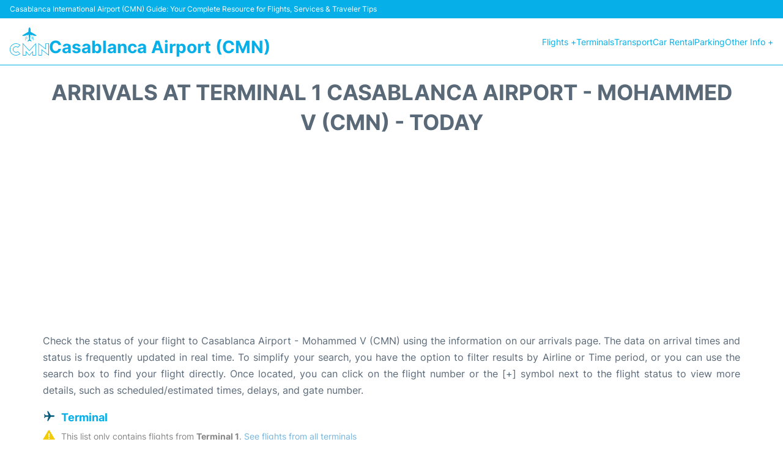

--- FILE ---
content_type: text/html; charset=UTF-8
request_url: https://www.casablanca-airport.com/arrivals-terminal-1
body_size: 15024
content:
<!DOCTYPE html PUBLIC "-//W3C//DTD XHTML 1.0 Transitional//EN" "http://www.w3.org/TR/xhtml1/DTD/xhtml1-transitional.dtd">
<html xmlns="http://www.w3.org/1999/xhtml">
<head>
	<meta http-equiv="Content-Type" content="text/html; charset=UTF-8" />
	<title>Casablanca Airport - Mohammed V (CMN) - Terminal 1 Arrivals - Today</title>
	<meta name="description" content="Flight arrivals at Terminal 1 Casablanca Airport - Mohammed V (CMN) - Today">
	<meta name="keywords" content="Casablanca Airport - Mohammed V (CMN) departures terminal 1, Casablanca Airport - Mohammed V (CMN) arrivals terminal 1">
	<link rel="canonical" href="https://www.casablanca-airport.com/arrivals.php" />
	<meta name="robots" content="noindex">		<link rel="stylesheet" href="/css/plantilla/flights-2708.css">
	<meta name="viewport" content="width=device-width, initial-scale=1.0">
<link rel="apple-touch-icon" sizes="180x180" href="/apple-touch-icon.png">
<link rel="icon" type="image/png" href="/favicon-32x32.png" sizes="32x32">
<link rel="icon" type="image/png" href="/favicon-16x16.png" sizes="16x16">
<link rel="manifest" href="/manifest.json">
<meta name="theme-color" content="#ffffff">
<link rel="stylesheet" href="/css/plantilla/variables.css">
<style>
    *, *::after, *::before {margin: 0;padding: 0;box-sizing: inherit;}html {font-size: 100%;}@media (min-width: 112.5em) {html {font-size: 120%;}}body {margin: 0 auto;background-color: var(--cw);box-sizing: border-box;font-family: var(--fp);line-height: 1.7;font-weight: 400;color: var(--ct);}strong, b {font-family: var(--fpb);}.container {margin: 0 auto;max-width: 73.75rem !important;padding: 0 1.25rem;}.u-center-text {text-align: center;}.u-align-right {text-align: right;}.u-margin-bottom-big {margin-bottom: 5rem;}@media (max-width: 53.125em) {.u-margin-bottom-big {margin-bottom: 3.125rem !important;}}.u-margin-bottom-medium {margin-bottom: 1.25rem;}@media (max-width: 53.125em) {.u-margin-bottom-medium {margin-bottom: 0.938rem !important;}}.u-margin-bottom-small {margin-bottom: 0.625rem;}.u-margin-top-big {margin-top: 5rem;}.u-margin-top-huge {margin-top: 6.25rem;}.u-no-margin {margin: 0 !important;}.u-padding-top {padding-top: .625rem;}.u-padding-topbot {padding: .625rem 0;}.u-clear::after {content: "";display: table;clear: both;}.u-sticky {position: sticky;top: 2rem;}.u-flex-center {display: flex;justify-content: center;}.ad {margin-bottom: 1.25rem;overflow:auto;text-align:center;}@media (max-width: 53.125em) {.ad{overflow:unset;}}.ad-right {border: 2px solid var(--ct);min-height: 40rem;}@media (max-width: 53.125em) {.ad-right {min-height: 20rem;}}.row {max-width: var(--gw);margin: 0 auto;}.row:not(:last-child) {margin-bottom: var(--gv);}@media (max-width: 53.125em) {.row:not(:last-child) {margin-bottom: var(--gvs);}}.row [class^="col-"] {float: left;}.row [class^="col-"]:not(:last-child) {margin-right: var(--gh);}@media (max-width: 53.125em) {.row [class^="col-"]:not(:last-child) {margin-right: 0;margin-bottom: var(--gvs);}}@media (max-width: 53.125em) {.row [class^="col-"] {width: 100% !important;}}.row .col-1-of-2 {width: calc((100% - var(--gh)) / 2);}.row .col-1-of-3 {width: calc((100% - 2 * var(--gh)) / 3);}.row .col-2-of-3 {width: calc(2 * ((100% - 2 * var(--gh)) / 3) + var(--gh));}.row .col-1-of-4 {width: calc((100% - 3 * var(--gh)) / 4);}.row .col-2-of-4 {width: calc(2 * ((100% - 3 * var(--gh)) / 4) + var(--gh));}.row .col-3-of-4 {width: calc(3 * ((100% - 3 * var(--gh)) / 4) + 2 * var(--gh));}.row .col-2-of-5 {width: calc(2 * ((100% - 4 * var(--gh)) / 5) + var(--gh));}.row .col-3-of-5 {width: calc(3 * ((100% - 4 * var(--gh)) / 5) + 2 * var(--gh));}.row::after {content: "";display: table;clear: both;}.section-content {padding: 1.25rem 0;background-color: var(--cw);}
</style>
<link rel="stylesheet" href="/css/plantilla/content-2708.css">
<script defer data-domain="casablanca-airport.com" src="https://plausible.io/js/script.hash.outbound-links.js"></script>
<script>window.plausible = window.plausible || function() { (window.plausible.q = window.plausible.q || []).push(arguments) }</script>

<script>(function(){
'use strict';var g=function(a){var b=0;return function(){return b<a.length?{done:!1,value:a[b++]}:{done:!0}}},l=this||self,m=/^[\w+/_-]+[=]{0,2}$/,p=null,q=function(){},r=function(a){var b=typeof a;if("object"==b)if(a){if(a instanceof Array)return"array";if(a instanceof Object)return b;var c=Object.prototype.toString.call(a);if("[object Window]"==c)return"object";if("[object Array]"==c||"number"==typeof a.length&&"undefined"!=typeof a.splice&&"undefined"!=typeof a.propertyIsEnumerable&&!a.propertyIsEnumerable("splice"))return"array";
if("[object Function]"==c||"undefined"!=typeof a.call&&"undefined"!=typeof a.propertyIsEnumerable&&!a.propertyIsEnumerable("call"))return"function"}else return"null";else if("function"==b&&"undefined"==typeof a.call)return"object";return b},u=function(a,b){function c(){}c.prototype=b.prototype;a.prototype=new c;a.prototype.constructor=a};var v=function(a,b){Object.defineProperty(l,a,{configurable:!1,get:function(){return b},set:q})};var y=function(a,b){this.b=a===w&&b||"";this.a=x},x={},w={};var aa=function(a,b){a.src=b instanceof y&&b.constructor===y&&b.a===x?b.b:"type_error:TrustedResourceUrl";if(null===p)b:{b=l.document;if((b=b.querySelector&&b.querySelector("script[nonce]"))&&(b=b.nonce||b.getAttribute("nonce"))&&m.test(b)){p=b;break b}p=""}b=p;b&&a.setAttribute("nonce",b)};var z=function(){return Math.floor(2147483648*Math.random()).toString(36)+Math.abs(Math.floor(2147483648*Math.random())^+new Date).toString(36)};var A=function(a,b){b=String(b);"application/xhtml+xml"===a.contentType&&(b=b.toLowerCase());return a.createElement(b)},B=function(a){this.a=a||l.document||document};B.prototype.appendChild=function(a,b){a.appendChild(b)};var C=function(a,b,c,d,e,f){try{var k=a.a,h=A(a.a,"SCRIPT");h.async=!0;aa(h,b);k.head.appendChild(h);h.addEventListener("load",function(){e();d&&k.head.removeChild(h)});h.addEventListener("error",function(){0<c?C(a,b,c-1,d,e,f):(d&&k.head.removeChild(h),f())})}catch(n){f()}};var ba=l.atob("aHR0cHM6Ly93d3cuZ3N0YXRpYy5jb20vaW1hZ2VzL2ljb25zL21hdGVyaWFsL3N5c3RlbS8xeC93YXJuaW5nX2FtYmVyXzI0ZHAucG5n"),ca=l.atob("WW91IGFyZSBzZWVpbmcgdGhpcyBtZXNzYWdlIGJlY2F1c2UgYWQgb3Igc2NyaXB0IGJsb2NraW5nIHNvZnR3YXJlIGlzIGludGVyZmVyaW5nIHdpdGggdGhpcyBwYWdlLg=="),da=l.atob("RGlzYWJsZSBhbnkgYWQgb3Igc2NyaXB0IGJsb2NraW5nIHNvZnR3YXJlLCB0aGVuIHJlbG9hZCB0aGlzIHBhZ2Uu"),ea=function(a,b,c){this.b=a;this.f=new B(this.b);this.a=null;this.c=[];this.g=!1;this.i=b;this.h=c},F=function(a){if(a.b.body&&!a.g){var b=
function(){D(a);l.setTimeout(function(){return E(a,3)},50)};C(a.f,a.i,2,!0,function(){l[a.h]||b()},b);a.g=!0}},D=function(a){for(var b=G(1,5),c=0;c<b;c++){var d=H(a);a.b.body.appendChild(d);a.c.push(d)}b=H(a);b.style.bottom="0";b.style.left="0";b.style.position="fixed";b.style.width=G(100,110).toString()+"%";b.style.zIndex=G(2147483544,2147483644).toString();b.style["background-color"]=I(249,259,242,252,219,229);b.style["box-shadow"]="0 0 12px #888";b.style.color=I(0,10,0,10,0,10);b.style.display=
"flex";b.style["justify-content"]="center";b.style["font-family"]="Roboto, Arial";c=H(a);c.style.width=G(80,85).toString()+"%";c.style.maxWidth=G(750,775).toString()+"px";c.style.margin="24px";c.style.display="flex";c.style["align-items"]="flex-start";c.style["justify-content"]="center";d=A(a.f.a,"IMG");d.className=z();d.src=ba;d.style.height="24px";d.style.width="24px";d.style["padding-right"]="16px";var e=H(a),f=H(a);f.style["font-weight"]="bold";f.textContent=ca;var k=H(a);k.textContent=da;J(a,
e,f);J(a,e,k);J(a,c,d);J(a,c,e);J(a,b,c);a.a=b;a.b.body.appendChild(a.a);b=G(1,5);for(c=0;c<b;c++)d=H(a),a.b.body.appendChild(d),a.c.push(d)},J=function(a,b,c){for(var d=G(1,5),e=0;e<d;e++){var f=H(a);b.appendChild(f)}b.appendChild(c);c=G(1,5);for(d=0;d<c;d++)e=H(a),b.appendChild(e)},G=function(a,b){return Math.floor(a+Math.random()*(b-a))},I=function(a,b,c,d,e,f){return"rgb("+G(Math.max(a,0),Math.min(b,255)).toString()+","+G(Math.max(c,0),Math.min(d,255)).toString()+","+G(Math.max(e,0),Math.min(f,
255)).toString()+")"},H=function(a){a=A(a.f.a,"DIV");a.className=z();return a},E=function(a,b){0>=b||null!=a.a&&0!=a.a.offsetHeight&&0!=a.a.offsetWidth||(fa(a),D(a),l.setTimeout(function(){return E(a,b-1)},50))},fa=function(a){var b=a.c;var c="undefined"!=typeof Symbol&&Symbol.iterator&&b[Symbol.iterator];b=c?c.call(b):{next:g(b)};for(c=b.next();!c.done;c=b.next())(c=c.value)&&c.parentNode&&c.parentNode.removeChild(c);a.c=[];(b=a.a)&&b.parentNode&&b.parentNode.removeChild(b);a.a=null};var ia=function(a,b,c,d,e){var f=ha(c),k=function(n){n.appendChild(f);l.setTimeout(function(){f?(0!==f.offsetHeight&&0!==f.offsetWidth?b():a(),f.parentNode&&f.parentNode.removeChild(f)):a()},d)},h=function(n){document.body?k(document.body):0<n?l.setTimeout(function(){h(n-1)},e):b()};h(3)},ha=function(a){var b=document.createElement("div");b.className=a;b.style.width="1px";b.style.height="1px";b.style.position="absolute";b.style.left="-10000px";b.style.top="-10000px";b.style.zIndex="-10000";return b};var K={},L=null;var M=function(){},N="function"==typeof Uint8Array,O=function(a,b){a.b=null;b||(b=[]);a.j=void 0;a.f=-1;a.a=b;a:{if(b=a.a.length){--b;var c=a.a[b];if(!(null===c||"object"!=typeof c||Array.isArray(c)||N&&c instanceof Uint8Array)){a.g=b-a.f;a.c=c;break a}}a.g=Number.MAX_VALUE}a.i={}},P=[],Q=function(a,b){if(b<a.g){b+=a.f;var c=a.a[b];return c===P?a.a[b]=[]:c}if(a.c)return c=a.c[b],c===P?a.c[b]=[]:c},R=function(a,b,c){a.b||(a.b={});if(!a.b[c]){var d=Q(a,c);d&&(a.b[c]=new b(d))}return a.b[c]};
M.prototype.h=N?function(){var a=Uint8Array.prototype.toJSON;Uint8Array.prototype.toJSON=function(){var b;void 0===b&&(b=0);if(!L){L={};for(var c="ABCDEFGHIJKLMNOPQRSTUVWXYZabcdefghijklmnopqrstuvwxyz0123456789".split(""),d=["+/=","+/","-_=","-_.","-_"],e=0;5>e;e++){var f=c.concat(d[e].split(""));K[e]=f;for(var k=0;k<f.length;k++){var h=f[k];void 0===L[h]&&(L[h]=k)}}}b=K[b];c=[];for(d=0;d<this.length;d+=3){var n=this[d],t=(e=d+1<this.length)?this[d+1]:0;h=(f=d+2<this.length)?this[d+2]:0;k=n>>2;n=(n&
3)<<4|t>>4;t=(t&15)<<2|h>>6;h&=63;f||(h=64,e||(t=64));c.push(b[k],b[n],b[t]||"",b[h]||"")}return c.join("")};try{return JSON.stringify(this.a&&this.a,S)}finally{Uint8Array.prototype.toJSON=a}}:function(){return JSON.stringify(this.a&&this.a,S)};var S=function(a,b){return"number"!==typeof b||!isNaN(b)&&Infinity!==b&&-Infinity!==b?b:String(b)};M.prototype.toString=function(){return this.a.toString()};var T=function(a){O(this,a)};u(T,M);var U=function(a){O(this,a)};u(U,M);var ja=function(a,b){this.c=new B(a);var c=R(b,T,5);c=new y(w,Q(c,4)||"");this.b=new ea(a,c,Q(b,4));this.a=b},ka=function(a,b,c,d){b=new T(b?JSON.parse(b):null);b=new y(w,Q(b,4)||"");C(a.c,b,3,!1,c,function(){ia(function(){F(a.b);d(!1)},function(){d(!0)},Q(a.a,2),Q(a.a,3),Q(a.a,1))})};var la=function(a,b){V(a,"internal_api_load_with_sb",function(c,d,e){ka(b,c,d,e)});V(a,"internal_api_sb",function(){F(b.b)})},V=function(a,b,c){a=l.btoa(a+b);v(a,c)},W=function(a,b,c){for(var d=[],e=2;e<arguments.length;++e)d[e-2]=arguments[e];e=l.btoa(a+b);e=l[e];if("function"==r(e))e.apply(null,d);else throw Error("API not exported.");};var X=function(a){O(this,a)};u(X,M);var Y=function(a){this.h=window;this.a=a;this.b=Q(this.a,1);this.f=R(this.a,T,2);this.g=R(this.a,U,3);this.c=!1};Y.prototype.start=function(){ma();var a=new ja(this.h.document,this.g);la(this.b,a);na(this)};
var ma=function(){var a=function(){if(!l.frames.googlefcPresent)if(document.body){var b=document.createElement("iframe");b.style.display="none";b.style.width="0px";b.style.height="0px";b.style.border="none";b.style.zIndex="-1000";b.style.left="-1000px";b.style.top="-1000px";b.name="googlefcPresent";document.body.appendChild(b)}else l.setTimeout(a,5)};a()},na=function(a){var b=Date.now();W(a.b,"internal_api_load_with_sb",a.f.h(),function(){var c;var d=a.b,e=l[l.btoa(d+"loader_js")];if(e){e=l.atob(e);
e=parseInt(e,10);d=l.btoa(d+"loader_js").split(".");var f=l;d[0]in f||"undefined"==typeof f.execScript||f.execScript("var "+d[0]);for(;d.length&&(c=d.shift());)d.length?f[c]&&f[c]!==Object.prototype[c]?f=f[c]:f=f[c]={}:f[c]=null;c=Math.abs(b-e);c=1728E5>c?0:c}else c=-1;0!=c&&(W(a.b,"internal_api_sb"),Z(a,Q(a.a,6)))},function(c){Z(a,c?Q(a.a,4):Q(a.a,5))})},Z=function(a,b){a.c||(a.c=!0,a=new l.XMLHttpRequest,a.open("GET",b,!0),a.send())};(function(a,b){l[a]=function(c){for(var d=[],e=0;e<arguments.length;++e)d[e-0]=arguments[e];l[a]=q;b.apply(null,d)}})("__d3lUW8vwsKlB__",function(a){"function"==typeof window.atob&&(a=window.atob(a),a=new X(a?JSON.parse(a):null),(new Y(a)).start())});}).call(this);

window.__d3lUW8vwsKlB__("[base64]");</script>
        <script async src="//pagead2.googlesyndication.com/pagead/js/adsbygoogle.js"></script>
        <script>
            (adsbygoogle = window.adsbygoogle || []).push({
                google_ad_client: "ca-pub-1905334826690318",
                enable_page_level_ads: true
            });
        </script>
    </head>

<body>

<style>
    :root {
        --h-ct: var(--c1);
        --h-cbg: var(--cw);
        --h-svg: var(--c1);
        --h-cT: var(--c1);
    }
    .header__logo--title,.toggleDisplay{line-height:1;font-family:var(--fpb)}.menu__list-item--submenu>a.menu__link:hover,.menu__list-item>a.menu__link:hover,.toggleDisplay{font-weight:700}header{margin:0;font-size:.875rem}.header__bot{background-color:var(--h-cbg);color:var(--h-ct);padding:15px 16px;position:relative;border-bottom:1px solid}.header__top{padding:5px 16px;display:flex;justify-content:space-between;gap:20px;background-color:var(--c1);color:var(--cw);font-size:12px}.header__main,.menu__list{display:flex;align-items:center}.header__main{position:relative;justify-content:space-between}.header__logo{display:flex;align-items:flex-end;gap:1rem}.header__logo--title{font-size:28px;text-decoration:none;color:var(--h-cT)}.header__logo img{width:3rem}.header__logo svg{width:4rem;fill:var(--h-svg)}.header__info{display:flex;flex-direction:column;gap:5px}.header__info span{font-size:14px;text-wrap:balance;line-height:1.2}.menu{z-index:999}.menu__list{position:relative;gap:1rem}.menu__link:link,.menu__link:visited{display:inline-block;width:100%;text-decoration:none;color:var(--h-ct);transition:.2s;text-wrap:nowrap}.menu [class^=menu__list-item]{transition:.2s;position:relative}.menu [class^=menu__list-item]:hover .menu__submenu{display:block}.menu__list-item--submenu>.menu__link{width:auto}.menu__list-item--submenu>.menu__link::before{content:attr(data-text) " +"}.menu__submenu{display:none;position:absolute;background-color:var(--h-cbg);z-index:10;top:100%;left:0;border:1px solid;min-width:100%;border-radius:4px}.menu__list-item--subitem{border:0;transition:2s}.menu__list-item--subitem .menu__link{padding:.5rem .75rem!important}.menu__list-item--subitem:hover .menu__link{text-decoration:underline}.menu__list-item>a.menu__link:before{content:attr(data-text)}.menu__list-item--submenu>a.menu__link:before{content:attr(data-text) " +"}.menu__list-item--submenu>a.menu__link:before,.menu__list-item>a.menu__link:before{font-weight:700;height:0;overflow:hidden;visibility:hidden;display:block}a.menu__link:has(+ ul:hover){font-weight:700}.nav-toggle,.nav-toggle__checkbox{display:none}.nav-toggle__button{display:inline-block;height:3rem;width:3rem;text-align:center;cursor:pointer}.nav-toggle__icon{position:relative;margin-top:1.45rem}.nav-toggle__icon,.nav-toggle__icon::after,.nav-toggle__icon::before{width:1.65rem;height:3px;background-color:var(--h-ct);display:inline-block}.nav-toggle__icon::after,.nav-toggle__icon::before{content:"";position:absolute;left:0;transition:.2s}.nav-toggle__icon::before{top:-.5rem}.nav-toggle__icon::after{top:.5rem}.nav-toggle__checkbox:checked+.nav-toggle__button .nav-toggle__icon{background-color:transparent}.nav-toggle__checkbox:checked+.nav-toggle__button .nav-toggle__icon::before{top:0;transform:rotate(135deg)}.nav-toggle__checkbox:checked+.nav-toggle__button .nav-toggle__icon::after{top:0;transform:rotate(-135deg)}.toggleDisplay{display:none;position:absolute;top:.375rem;right:2.2rem;color:var(--c1);font-size:1.875rem;cursor:pointer}ul{list-style:none}.lang{display:flex!important;align-items:center;gap:5px}@media (max-width:53.125em){.header__logo{width:100%;justify-content:space-between}.header__info{text-align:center}.menu{position:absolute;background-color:var(--h-cbg);top:calc(100% + .5rem);width:100vw;left:-1.25rem}.menu__list{border-bottom:1px solid var(--c1);display:block;padding:0 1.25rem 1.25rem}.menu__link:link,.menu__link:visited{padding:.875rem 0}.menu [class^=menu__list-item],.nav-toggle{display:block}.menu [class^=menu__list-item]:hover .menu__submenu{display:inherit}.menu__list-item--submenu{position:relative}.menu__submenu{display:none;width:100%;position:relative;top:0;background-color:var(--h-cbg);border:0;min-width:initial}.menu__list-item--subitem{width:100%}.menu .container{padding:0}.toggleDisplay{display:inline-block}.toggleVisible{display:block;max-height:62.5rem;overflow-y:hidden;transition:max-height 1s ease-out}.toggleHidden{max-height:0;overflow-y:hidden;padding:0}.lang{gap:0}.lang span{padding:.5rem .75rem}.lang__ul{display:flex}.lang__ul li{width:initial}.lang__ul a{text-decoration:underline!important}}.menu__submenu--last{left:unset;right:0}
</style>
<header>
    <div class="header__top">
        <span>Casablanca International Airport (CMN) Guide: Your Complete Resource for Flights, Services & Traveler Tips</span>
    </div>
    <div class="header__bot">
        <div class="header__main">
            
            <div class="header__logo">
                <a href="https://www.casablanca-airport.com" title="Casablanca Airport (CMN)">
                    <?xml version="1.0" encoding="UTF-8"?>
<svg id="Capa_1" xmlns="http://www.w3.org/2000/svg" viewBox="0 0 118.86 86.34">
  <path d="M61.21,36.07c-.06.51.28.8.59,1.11,1.23,1.25,2.47,2.5,3.7,3.76.3.31.67.6.58,1.12-.12.71-.29,1.25-1.23.75-1.09-.58-2.26-1.01-3.35-1.59-1.09-.57-2.11-.57-3.19,0-1.02.54-2.07,1.04-3.12,1.53-.36.17-.78.6-1.15.06-.35-.51-.37-1.04.1-1.53,1.13-1.18,2.22-2.41,3.4-3.55.7-.67.98-1.38.88-2.34-.44-4.01-.83-8.02-1.28-12.03-.05-.44.08-1.25-.67-1.18-.72.07-1.69,0-1.84,1.13-.03.2-.08.39-.15.58-.18.5-.16,1.21-.92,1.21-.72,0-.73-.66-.83-1.14-.15-.72-.58-.77-1.15-.62-.85.22-1.69.48-2.56.63-1.07.18-1.9.54-2.03,1.79-.04.39-.24.78-.74.82-.53.05-.7-.32-.78-.73-.15-.85-.66-.84-1.32-.65-1.23.34-2.49.59-3.71.94-1.34.39-1.48-.75-1.91-1.48-.49-.83.32-1.03.79-1.31,5.39-3.2,10.77-6.41,16.19-9.56.77-.45,1.04-.95,1.02-1.81-.07-2.64-.06-5.28.48-7.88.22-1.07.51-2.11,1.15-3,1.15-1.57,2.8-1.45,3.72.27.82,1.51,1.05,3.19,1.18,4.86.16,1.99.37,3.99.24,5.99-.06.92.3,1.46,1.09,1.91,5.14,2.99,10.27,5.99,15.36,9.05.48.29,1.61.3,1.14,1.43-.65,1.56-.97,1.73-2.38,1.38-.7-.17-1.4-.34-2.09-.53-.87-.24-1.63-.51-2.07.76-.24.69-1.12.48-1.21-.18-.22-1.64-1.42-1.8-2.62-2.05-.51-.1-1.02-.19-1.52-.34-.9-.28-1.72-.48-1.88.87-.05.39-.36.63-.78.58-.56-.07-.7-.56-.74-.97-.1-1.24-.85-1.67-1.96-1.83-.6-.09-.95.05-.99.67-.29,4.39-.9,8.73-1.44,13.09Z"/>
  <path d="M49.9,76.15c0,3.07-.04,5.83.02,8.59.02,1.08-.32,1.48-1.43,1.45-2.71-.07-5.43-.05-8.14,0-.98.02-1.33-.33-1.33-1.31.02-11.91.01-23.83.02-35.74,0-.3-.14-.73.19-.88.42-.18.61.29.83.53,4.98,5.57,9.94,11.15,14.91,16.72,1.28,1.43,2.58,2.84,3.83,4.28.36.42.56.54,1,.05,4.64-5.23,9.3-10.43,13.96-15.64,1.6-1.79,3.18-3.59,4.78-5.37.23-.25.45-.73.81-.59.44.17.24.7.24,1.07.01,3.48,0,6.96,0,10.43,0,8.28,0,16.55,0,24.83,0,1.57-.03,1.59-1.62,1.6-2.67,0-5.35-.03-8.02.01-.95.02-1.26-.35-1.25-1.27.04-2.44.02-4.88,0-7.32,0-.38.11-.79-.17-1.28-1.92,2.15-3.79,4.25-5.67,6.36-.9,1.01-1.83,2.01-2.68,3.07-.63.79-1.08.79-1.75,0-2.61-3.02-5.28-5.99-7.93-8.98-.13-.14-.26-.27-.6-.63ZM40.56,51.63c0,2.74,0,5.16,0,7.59,0,8,.02,15.99-.02,23.99,0,1.11.35,1.48,1.44,1.43,1.67-.07,3.35-.07,5.03,0,1.04.04,1.4-.31,1.38-1.37-.05-3.2-.02-6.4-.01-9.6,0-.33-.18-.82.24-.96.38-.12.59.34.81.6,2.97,3.34,5.94,6.69,8.9,10.04.96,1.08.99,1.08,1.97-.03,2.96-3.35,5.93-6.7,8.91-10.03.22-.25.42-.73.81-.57.39.16.21.64.21.98.01,3.2.04,6.4,0,9.6-.01.97.29,1.37,1.3,1.33,1.63-.06,3.27-.01,4.91-.02,1.6,0,1.6,0,1.6-1.58,0-10,0-19.99,0-29.99,0-.38.13-.79-.12-1.14-.26-.01-.36.16-.49.31-5.83,6.57-11.66,13.14-17.48,19.73-.42.48-.66.67-1.18.08-3.94-4.46-7.91-8.89-11.87-13.33-2.04-2.28-4.08-4.55-6.33-7.07Z"/>
  <path d="M107.98,64.37c0-.7,0-1.13,0-1.56,0-4.24.02-8.48-.01-12.72,0-.92.3-1.28,1.24-1.27,2.79.04,5.59.04,8.38,0,.95-.01,1.25.38,1.25,1.28-.01,11.76,0,23.51-.01,35.27,0,.3.15.73-.22.86-.38.13-.63-.27-.9-.48-6.3-4.91-12.59-9.83-18.89-14.74-.33-.26-.6-.64-1.11-.65-.27.41-.14.86-.14,1.28-.01,4.32-.04,8.64.01,12.96.01,1.17-.28,1.64-1.54,1.6-2.67-.09-5.35-.06-8.02-.01-.96.02-1.35-.29-1.35-1.3.02-11.92.01-23.83.02-35.75,0-.31-.13-.74.18-.89.43-.21.72.24,1.01.47,6.24,4.86,12.46,9.73,18.69,14.6.37.29.76.57,1.39,1.04ZM117.01,83.27c.08-.34.14-.49.14-.63,0-10.4,0-20.79.02-31.19,0-.86-.4-1.1-1.18-1.09-1.64.03-3.27,0-4.91,0-1.56,0-1.58.02-1.58,1.63,0,4.72,0,9.44,0,14.16,0,.3.13.7-.2.88-.34.19-.56-.19-.82-.34-.14-.08-.25-.2-.38-.29-6.24-4.86-12.47-9.72-18.71-14.57-.27-.21-.54-.61-.9-.51-.38.1-.24.55-.24.84,0,10.44,0,20.87-.02,31.31,0,.92.37,1.17,1.22,1.15,1.68-.04,3.35,0,5.03-.01,1.57,0,1.58,0,1.58-1.62,0-4.72,0-9.44.01-14.16,0-.49-.27-1.19.25-1.43.51-.23.89.41,1.28.71,1.6,1.2,3.16,2.44,4.73,3.67,4.84,3.79,9.68,7.57,14.68,11.48Z"/>
  <path d="M18.66,86.16c-9.05,0-16.85-6.36-18.35-15.31-1.15-6.86.9-12.71,6.18-17.45,6.2-5.57,16.05-6.03,22.94-1.12.68.48,1.26,1.1,1.91,1.63.53.43.38.78-.03,1.18-2.12,2.11-4.26,4.22-6.34,6.37-.66.68-1.08.31-1.62-.09-3.12-2.33-6.79-2.23-9.8.24-3.04,2.51-3.61,7.33-1.23,10.5,2.51,3.35,7.25,4.22,10.57,1.91,1.47-1.02,1.15-1.25,2.68.28,1.86,1.86,3.71,3.75,5.6,5.59.61.59.55.9-.07,1.5-3.37,3.26-8.58,4.87-12.44,4.77ZM18.76,84.62c3.76.02,7.12-1.15,10.14-3.39.6-.44.65-.75.1-1.3-1.36-1.35-2.7-2.73-3.99-4.14-.57-.62-1.02-.63-1.74-.21-2.79,1.63-5.74,1.7-8.61.34-4.82-2.28-6.75-8.07-4.35-12.71,2.42-4.67,8.15-6.39,12.86-3.79.77.42,1.25.41,1.86-.23,1.25-1.34,2.54-2.66,3.89-3.91.78-.72.56-1.07-.18-1.61-3.73-2.75-7.86-3.71-12.44-3.11C6.39,51.87-.35,61.54,1.93,71.3c1.85,7.95,8.64,13.32,16.84,13.32Z"/>
  <path d="M47.95,34.34c0,1.47.01,2.95,0,4.42,0,.47.04,1.05-.68,1.01-.64-.03-.57-.57-.57-.99-.01-2.95,0-5.9,0-8.85,0-.44-.01-.95.62-.96.63,0,.64.5.64.94.01,1.47,0,2.95,0,4.42Z"/>
  <path d="M72.64,34.39c0,1.47,0,2.95,0,4.42,0,.43.03.95-.61.97-.63.02-.65-.49-.65-.93,0-2.99,0-5.98,0-8.97,0-.44.04-.94.67-.91.64.03.58.56.59.98.02,1.47,0,2.95,0,4.42Z"/>
  <path d="M51.2,31.63c0-1.24,0-2.47,0-3.71,0-.37.05-.76.54-.76.5,0,.56.37.56.75,0,2.55,0,5.11,0,7.66,0,.37-.05.76-.54.77-.5,0-.55-.38-.56-.75,0-1.32,0-2.63,0-3.95Z"/>
  <path d="M67.02,31.61c0-1.24,0-2.47,0-3.71,0-.38.06-.76.56-.75.5,0,.54.39.54.76,0,2.55,0,5.11,0,7.66,0,.37-.06.76-.56.75-.5,0-.54-.4-.54-.77,0-1.32,0-2.63,0-3.95Z"/>
</svg>                </a>
                <div class="header__info">
                    <a href="https://www.casablanca-airport.com" class="header__logo--title">Casablanca Airport (CMN)</a>
                </div>
                
                <div class="nav-toggle">
                    <input type="checkbox" class="nav-toggle__checkbox" id="navi-toggle" autocomplete="off">
                    <label for="navi-toggle" class="nav-toggle__button">
                        <span class="nav-toggle__icon">
                            &nbsp;
                        </span>
                    </label>
                </div>
            </div>

            <nav class="menu toggleHidden">
                <ul class="menu__list">
                                            <li class="menu__list-item--submenu">
                                <a class="menu__link" title="Flights" href="#" data-text="Flights" >
                                    Flights +                                </a>
                                                                        <ul class="menu__submenu toggleHidden ">
                                                                                            <li class="menu__list-item--subitem">
                                                        <a class="menu__link" title="Arrivals" href="/arrivals.php" >
                                                            Arrivals                                                        </a>
                                                    </li>
                                                                                                    <li class="menu__list-item--subitem">
                                                        <a class="menu__link" title="Departures" href="/departures.php" >
                                                            Departures                                                        </a>
                                                    </li>
                                                                                                    <li class="menu__list-item--subitem">
                                                        <a class="menu__link" title="Flight Status" href="/flight-status.php" >
                                                            Flight Status                                                        </a>
                                                    </li>
                                                                                                    <li class="menu__list-item--subitem">
                                                        <a class="menu__link" title="Airlines" href="/airlines.php" >
                                                            Airlines                                                        </a>
                                                    </li>
                                                                                        </ul>
                                                                </li>
                                                    <li class="menu__list-item">
                                <a class="menu__link" title="Terminals" href="/terminals.php" data-text="Terminals" >
                                    Terminals                                </a>
                                                            </li>
                                                    <li class="menu__list-item">
                                <a class="menu__link" title="Transport" href="/transport.php" data-text="Transport" >
                                    Transport                                </a>
                                                            </li>
                                                    <li class="menu__list-item">
                                <a class="menu__link" title="Car Rental Casablanca Airport (CMN)" href="/car-rental.php" data-text="Car Rental" >
                                    Car Rental                                </a>
                                                            </li>
                                                    <li class="menu__list-item">
                                <a class="menu__link" title="Parking" href="/parking.php" data-text="Parking" >
                                    Parking                                </a>
                                                            </li>
                                                    <li class="menu__list-item--submenu">
                                <a class="menu__link" title="Other Info" href="#" data-text="Other Info" >
                                    Other Info +                                </a>
                                                                        <ul class="menu__submenu toggleHidden menu__submenu--last">
                                                                                            <li class="menu__list-item--subitem">
                                                        <a class="menu__link" title="Hotels" href="https://www.booking.com/airport/ma/cmn.en-gb.html?aid=358577;label=CMN" target="_blank">
                                                            Hotels                                                        </a>
                                                    </li>
                                                                                                    <li class="menu__list-item--subitem">
                                                        <a class="menu__link" title="FAQs" href="/faqs.php" >
                                                            FAQs                                                        </a>
                                                    </li>
                                                                                                    <li class="menu__list-item--subitem">
                                                        <a class="menu__link" title="Lounges" href="/lounges.php" >
                                                            Lounges                                                        </a>
                                                    </li>
                                                                                                    <li class="menu__list-item--subitem">
                                                        <a class="menu__link" title="Reviews" href="/review.php" >
                                                            Reviews                                                        </a>
                                                    </li>
                                                                                                    <li class="menu__list-item--subitem">
                                                        <a class="menu__link" title="Travel Guide" href="https://www.bautrip.com/travel-guide/casablanca" target="_blank">
                                                            Travel Guide                                                        </a>
                                                    </li>
                                                                                        </ul>
                                                                </li>
                                        </ul>
            </nav>
            
            
        </div>
    </div>

  <script>
    const menuToggle=document.querySelector(".nav-toggle"),menuCheckBox=document.querySelector(".nav-toggle__checkbox"),menuMobile=document.querySelector(".menu"),menuIdiomes=document.querySelector(".header__lang"),menuItems=document.querySelectorAll(".menu__list-item--submenu");function toggleMenu(){menuCheckBox.checked?(menuMobile.classList.replace("toggleHidden","toggleVisible"),menuIdiomes.classList.replace("toggleHidden","toggleVisible")):(menuMobile.classList.replace("toggleVisible","toggleHidden"),menuIdiomes.classList.replace("toggleVisible","toggleHidden"))}function toggleSubMenu(){if(this.lastElementChild.classList.contains("toggleVisible")){this.lastElementChild.classList.replace("toggleVisible","toggleHidden");let e=this.querySelector(".toggleDisplay");e.textContent="+"}else{this.lastElementChild.classList.replace("toggleHidden","toggleVisible");let l=this.querySelector(".toggleDisplay");l.textContent="−"}}menuToggle.addEventListener("click",toggleMenu),menuItems.forEach(e=>{e.querySelector(".toggleDisplay"),e.addEventListener("click",toggleSubMenu)});
  </script>
  <div class="clear"></div>
</header>

	<main>
		<div class="section-content">

			<div class="container">

				<div class="content-text">

											<div class="u-center-text u-margin-bottom-medium">
							<h1 class="heading-primary">Arrivals at Terminal 1 Casablanca Airport - Mohammed V (CMN) - Today</h1>
						</div>
																      			</div>
				<div class="ad">
				
<script async src="//pagead2.googlesyndication.com/pagead/js/adsbygoogle.js"></script>
<!-- casablanca - arrivals - top -->
<ins class="adsbygoogle"
	 style="display:block"
	 data-ad-client="ca-pub-1905334826690318"
	 data-ad-slot="8206436986"
	 data-ad-format="auto"></ins>
<script>
(adsbygoogle = window.adsbygoogle || []).push({});
</script>
 				</div><!--end adsense -->

				
    			
		<div class="content-text u-margin-bottom-medium">
			<p>Check the status of your flight to Casablanca Airport - Mohammed V (CMN) using the information on our arrivals page. The data on arrival times and status is frequently updated in real time. To simplify your search, you have the option to filter results by Airline or Time period, or you can use the search box to find your flight directly. Once located, you can click on the flight number or the [+] symbol next to the flight status to view more details, such as scheduled/estimated times, delays, and gate number.</p>
		</div>
		
			<div class="flights-avis">
									<div class="flight-info__title flight-info__title--flight">Terminal</div>
					<div class="flight-alert">This list only contains flights from <b>Terminal 1</b>. <a href='/arrivals.php' style='text-decoration:underline;'>See flights from all terminals</a></div>
				
							
			</div>
		
			<div style="clear:both;"></div>

    		<div class="flights">
			
			


			
				<div class="flights-features row">

					<div class="col-1-of-2 flights-features__search">

						<div class="flight-info__title flight-info__title--search">Search:</div>

						<div class="flights-features__search-flights">

							<div class="flights-features__search-input--box">
								<input type="text" placeholder="Flight number or airline" name="buscador-flights" class="flights-features__search-input" id="search-input">
								<input type="text" value="Arrivals" id="tipus-vol" hidden>
																<input type="text" value="/arrivals-airline-" id="url-airlines" hidden>
								<input type="text" value="/flight-status.php?arrival=" id="url-vol" hidden>
								<input type="text" value="eng" id="idioma" hidden>
								<div id="search-results" class="search-results"></div>
							</div>


							<div class="flights-features__search-airlines">

								<script>
									function filterAirline() {
										pageToRedirect = document.getElementById("filter-airline").value;
										window.location.href = pageToRedirect;
									}
								</script>

																
								<select onchange="filterAirline()" id="filter-airline">
									<option selected disabled>Filter by airline</option>
																		<option value="/arrivals.php">All airlines</option>
																					<option value="/arrivals-airline-air-arabia-maroc" >Air Arabia Maroc</option>
																							<option value="/arrivals-airline-air-canada" >Air Canada</option>
																							<option value="/arrivals-airline-air-cote-divoire" >Air Cote D'Ivoire</option>
																							<option value="/arrivals-airline-air-france" >Air France</option>
																							<option value="/arrivals-airline-air-senegal" >Air Senegal</option>
																							<option value="/arrivals-airline-egyptair" >Egyptair</option>
																							<option value="/arrivals-airline-emirates" >Emirates</option>
																							<option value="/arrivals-airline-etihad-airways" >Etihad Airways</option>
																							<option value="/arrivals-airline-flynas" >flynas</option>
																							<option value="/arrivals-airline-gulf-air" >Gulf Air</option>
																							<option value="/arrivals-airline-iberia" >Iberia</option>
																							<option value="/arrivals-airline-kuwait-airways" >Kuwait Airways</option>
																							<option value="/arrivals-airline-lufthansa" >Lufthansa</option>
																							<option value="/arrivals-airline-mauritania-airlines" >Mauritania Airlines</option>
																							<option value="/arrivals-airline-pegasus-airlines" >Pegasus Airlines</option>
																							<option value="/arrivals-airline-qatar-airways" >Qatar Airways</option>
																							<option value="/arrivals-airline-royal-air-maroc" >Royal Air Maroc</option>
																							<option value="/arrivals-airline-royal-jordanian" >Royal Jordanian</option>
																							<option value="/arrivals-airline-saudia" >Saudia</option>
																							<option value="/arrivals-airline-shanghai-airlines" >Shanghai Airlines</option>
																							<option value="/arrivals-airline-tap-air-portugal" >TAP Air Portugal</option>
																							<option value="/arrivals-airline-transavia-france" >Transavia France</option>
																							<option value="/arrivals-airline-transaviacom" >Transavia.com</option>
																							<option value="/arrivals-airline-tui-fly-belgium" >TUI fly Belgium</option>
																							<option value="/arrivals-airline-tunisair" >Tunisair</option>
																							<option value="/arrivals-airline-turkish-airlines" >Turkish Airlines</option>
																			</select>

																		<script>
											function filterTerminal() {
												pageToRedirect = document.getElementById("filter-terminal").value;
												window.location.href = pageToRedirect;
											}
										</script>
										<div class="flights-features__search-airlines--or">or</div>
										<select onchange="filterTerminal()" id="filter-terminal">
											<option value="" selected disabled>Filter by terminal</option>
											<option value="/arrivals.php">All terminals</option>
																									<option value="/arrivals-terminal-1" selected>1</option>
																											<option value="/arrivals-terminal-2" >2</option>
																							</select>
										
							</div>

							<script src="https://code.jquery.com/jquery-3.3.1.js" integrity="sha256-2Kok7MbOyxpgUVvAk/HJ2jigOSYS2auK4Pfzbm7uH60=" crossorigin="anonymous"></script>
							<script>
								function filtrarFlights() {
									var buscadorString = document.querySelector("[name='buscador-flights']").value;
									var contSearch = document.querySelector("#search-input").value.length;
									var tipusVol = document.querySelector("#tipus-vol").value;
									var urlAirline = document.querySelector("#url-airlines").value;
									var urlVol = document.querySelector("#url-vol").value;
									var idioma = document.querySelector("#idioma").value;

									$.ajax({
										type: 'post',
										url: '/comuns/buscador-flights.php',
										data: {
											'buscadorString': buscadorString,
											'contSearch': contSearch,
											'tipusVol': tipusVol,
											'urlVol': urlVol,
											'urlAirline': urlAirline,
											'idioma': idioma
											},
										cache: false,
										success: function(data) {
											$('#search-results').html(data);
										}
									});
									return false;
								}

								// espera a que l'usuari acabi d'escriure i despés executa la funció
								function delay(callback, ms) {
									var timer = 0;
									return function() {
										var context = this, args = arguments;
										clearTimeout(timer);
										timer = setTimeout(function () {
											callback.apply(context, args);
										}, ms || 0);
									};
								}
								$('#search-input').keyup(delay(function (e) {
									// console.log('Time elapsed!', this.value);
									filtrarFlights();
								}, 350));
							</script>

						</div>

					</div>

					<div class="col-1-of-2 flights-features__time">

						<div class="flight-info__title flight-info__title--period">Check other time periods:</div>

						<div class="flights-features__search-airlines">

																	<script>
											function filterDay() {
												pageToRedirect = document.getElementById("filter-day").value;
												window.location.href = pageToRedirect;
											}
										</script>
										<select onchange="filterDay()" id="filter-day">
											<option value="?tp=18&day=yesterday" >2026-01-17 Yesterday</option>
											<option value="" selected="selected">2026-01-18 Today</option>
											<option value="?tp=00&day=tomorrow" >2026-01-19 Tomorrow</option>
										</select>
									

							<script>
								function filterHour() {
									pageToRedirect = document.getElementById("filter-hour").value;
									window.location.href = pageToRedirect;
								}
							</script>

							
						</div>

						<div class="disclaimer-box">
							<div class="disclaimer-toggle">Disclaimer</div>
							<div class="disclaimer-text">
																The information displayed on this website is gathered from third-party providers with a wide reputation on the sector, which in turn obtain the information from the airlines. This data is provided only for informative purposes. www.casablanca-airport.com assumes no responsibility for loss or damage as a result of relying on information posted here. Please contact your airline to verify flight status.
															</div>
						</div>

					</div>

				</div>

				<script>
					var disclaimer = document.querySelector('.disclaimer-toggle');
					var disclaimerText = document.querySelector('.disclaimer-text');
					disclaimer.onclick = function() {
					disclaimerText.classList.toggle('active-toggle');
					}
				</script>

			
				<div class="flights-info">
					<div class="flight-row flight-titol">
						<div class="flight-col flight-col__dest-term">
							Origin						</div>

						<div class="flight-col__subbox-term">
							<div class="flight-col flight-col__hour">
								Arrival							</div>
							<div class="flight-col flight-col__flight">
								Flight							</div>
							<div class="flight-col flight-col__airline">
								Airline							</div>
						</div>

													<div class="flight-col flight-col__terminal">Terminal</div>
						
						<div class="flight-col flight-col__status">Status</div>
					</div>

	
		
		
		
		
		
		<div class="flight-row">
				<div class="flight-col flight-col__dest-term"><b>Cairo</b> <span>(CAI)</span> </div>
				<div class="flight-col__subbox-term">					<div class="flight-col flight-col__hour">12:50</div><div class="flight-col flight-col__flight"><a href="/flight-status.php?arrival=MS847" class="flight-col__flight--link">MS847</a><div class="flight-col__flight--link">AT9411</div><div class="flight-col__flight--link">WY5495</div>					</div>
					<div class="flight-col flight-col__airline">								 			<a href="/airlines/egyptair" class="flight-col__airline--link">EgyptAir</a>
								 										 		<div class="flight-col__airline--link"> Royal Air Maroc </div>
								 										 		<div class="flight-col__airline--link"> Oman Air </div>
								 		</div>
				</div>					<div class="flight-col flight-col__terminal">1</div>
					<div class="flight-col flight-col__terminal-mob">Terminal 1</div>
				<div class="flight-col flight-col__status flight-col__status--G">									<a href="/flight-status.php?arrival=MS847">Scheduled - On-time [+]</a>
													</div>
				</div>
		
		
		
		
		
		
		
		
		
		<div class="flight-row">
				<div class="flight-col flight-col__dest-term"><b>Madrid</b> <span>(MAD)</span> </div>
				<div class="flight-col__subbox-term">					<div class="flight-col flight-col__hour">13:05</div><div class="flight-col flight-col__flight"><a href="/flight-status.php?arrival=IB1355" class="flight-col__flight--link">IB1355</a><div class="flight-col__flight--link">AA8693</div><div class="flight-col__flight--link">BA7264</div><div class="flight-col__flight--link">QR6981</div><div class="flight-col__flight--link">VY5371</div>					</div>
					<div class="flight-col flight-col__airline">								 			<a href="/airlines/iberia" class="flight-col__airline--link">Iberia</a>
								 										 		<div class="flight-col__airline--link"> American Airlines </div>
								 										 		<div class="flight-col__airline--link"> British Airways </div>
								 										 		<div class="flight-col__airline--link"> Qatar Airways </div>
								 										 		<div class="flight-col__airline--link"> Vueling </div>
								 		</div>
				</div>					<div class="flight-col flight-col__terminal">1</div>
					<div class="flight-col flight-col__terminal-mob">Terminal 1</div>
				<div class="flight-col flight-col__status flight-col__status--G">									<a href="/flight-status.php?arrival=IB1355">Scheduled - On-time [+]</a>
													</div>
				</div>
		
		
		
		
		
		
		
		
		
		
		
		
		
		
		
		<div class="flight-row">
				<div class="flight-col flight-col__dest-term"><b>Doha</b> <span>(DOH)</span> </div>
				<div class="flight-col__subbox-term">					<div class="flight-col flight-col__hour">14:00</div><div class="flight-col flight-col__flight"><a href="/flight-status.php?arrival=QR1397" class="flight-col__flight--link">QR1397</a><div class="flight-col__flight--link">AT5707</div><div class="flight-col__flight--link">CX9375</div><div class="flight-col__flight--link">MH4170</div><div class="flight-col__flight--link">UL3059</div><div class="flight-col__flight--link">VA6058</div><div class="flight-col__flight--link">WB1597</div><div class="flight-col__flight--link">WY6168</div>					</div>
					<div class="flight-col flight-col__airline">								 			<a href="/airlines/qatar-airways" class="flight-col__airline--link">Qatar Airways</a>
								 										 		<div class="flight-col__airline--link"> Royal Air Maroc </div>
								 										 		<div class="flight-col__airline--link"> Cathay Pacific </div>
								 										 		<div class="flight-col__airline--link"> Malaysia Airlines </div>
								 										 		<div class="flight-col__airline--link"> SriLankan Airlines </div>
								 										 		<div class="flight-col__airline--link"> Virgin Australia </div>
								 										 		<div class="flight-col__airline--link"> RwandAir </div>
								 										 		<div class="flight-col__airline--link"> Oman Air </div>
								 		</div>
				</div>					<div class="flight-col flight-col__terminal">1</div>
					<div class="flight-col flight-col__terminal-mob">Terminal 1</div>
				<div class="flight-col flight-col__status flight-col__status--G">									<a href="/flight-status.php?arrival=QR1397">En Route - On-time [+]</a>
													</div>
				</div>
		
		
		
		
		
		
		
		
		
		<div class="flight-row">
				<div class="flight-col flight-col__dest-term"><b>Madrid</b> <span>(MAD)</span> </div>
				<div class="flight-col__subbox-term">					<div class="flight-col flight-col__hour">18:20</div><div class="flight-col flight-col__flight"><a href="/flight-status.php?arrival=IB1357" class="flight-col__flight--link">IB1357</a><div class="flight-col__flight--link">AA8795</div><div class="flight-col__flight--link">AT5302</div><div class="flight-col__flight--link">BA7262</div><div class="flight-col__flight--link">QR5073</div>					</div>
					<div class="flight-col flight-col__airline">								 			<a href="/airlines/iberia" class="flight-col__airline--link">Iberia</a>
								 										 		<div class="flight-col__airline--link"> American Airlines </div>
								 										 		<div class="flight-col__airline--link"> Royal Air Maroc </div>
								 										 		<div class="flight-col__airline--link"> British Airways </div>
								 										 		<div class="flight-col__airline--link"> Qatar Airways </div>
								 		</div>
				</div>					<div class="flight-col flight-col__terminal">1</div>
					<div class="flight-col flight-col__terminal-mob">Terminal 1</div>
				 <div class="flight-col flight-col__status flight-col__status--GR"> 									<a href="/flight-status.php?arrival=IB1357">Scheduled [+]</a>
													</div>
				</div>		</div>
															<div class="flights-features__time-days">
						<span class="flights-features__time-hours-title"><b>Date:</b></span>
			<a href='?day=yesterday' class='flights-features__time--link2'>Yesterday</a>
			<span class='flights-features__time--nolink2'>Today</span>
			<a href='?day=tomorrow' class='flights-features__time--link2'>Tomorrow</a>
								</div>

					<div class="flights-features__time-hours">
											</div>
					
					
					<div class="ad">
						
<script async src="//pagead2.googlesyndication.com/pagead/js/adsbygoogle.js"></script>
<!-- casablanca - arrivals - bottom -->
<ins class="adsbygoogle"
	 style="display:block"
	 data-ad-client="ca-pub-1905334826690318"
	 data-ad-slot="9683170186"
	 data-ad-format="auto"></ins>
<script>
(adsbygoogle = window.adsbygoogle || []).push({});
</script>
					</div>
				</div>
				
			</div>

		</div>

	</main>

	<button id="myBtn" title="Go to top of the page"></button>
	<script>
		var mybutton = document.getElementById("myBtn");
		window.onscroll = function() {scrollFunction()};
		function scrollFunction() {
			if (document.body.scrollTop > 500 || document.documentElement.scrollTop > 500) {
				mybutton.style.display = "block";
			} else {
				mybutton.style.display = "none";
			}
		}
		$(document).ready(function() {
			$("#myBtn").click(function(event) {
				event.preventDefault();
				$("html, body").animate({ scrollTop: 0 }, "slow");
				return false;
			});
		});
	</script>

<style>
    :root {
        --f_bg: var(--ct);
        --f_ct: var(--cw);
        --f_fp: var(--fp);
        --f_fpb: var(--fpb);
        --f_fs: var(--dfs);
    }
    .footer,.footer-nav__link:link,.footer-nav__link:visited,footer a{color:var(--ct)}.container-footer{max-width:900px;margin:0 auto;padding:0 1.25rem}.footer{margin:0 auto;font-size:var(--f_fs);position:relative;padding-bottom:2rem;border-top:1px solid var(--c1)}.footer__bot,.footer__bottom a{color:var(--cw)}.footer__content{display:flex;justify-content:space-between;padding-top:2rem;flex-direction:column;gap:1.5rem}.footer__title{line-height:1;font-family:var(--f_fpb);text-align:center}.footer__title a{font-size:1.25rem;text-decoration:none}.footer__bot{background-color:var(--c1)}.footer__bottom{padding:.625rem 0;font-size:12px}.footer__bottom--copy{float:right}.footer-nav{display:flex;flex-wrap:wrap;gap:2rem;text-wrap:nowrap}.footer-nav__col{display:flex;flex-direction:column;flex:1}.footer-nav__title{text-decoration:none;font-family:var(--f_fpb)}.footer-nav__link{margin-right:.625rem;text-decoration:none;width:fit-content}@media (max-width:37.5em){.footer__bottom--copy{float:none;display:block}.footer__bottom{font-size:.75rem;text-align:center}.footer-nav__col{flex:0 0 50%}.footer-nav{gap:0}}
</style>
<footer class="footer">
    <div class="container-footer">
        <div class="footer__content">
            <div class="footer__title">
                <a href="https://www.casablanca-airport.com">Casablanca Airport (CMN)</a>
            </div>
            <nav class="footer-nav">
                                        <div class="footer-nav__col">
                                                        <span class="footer-nav__title">Flights</span>
                                                                    <a class="footer-nav__link" title="Arrivals" href="/arrivals.php" >
                                        Arrivals                                    </a>
                                                                        <a class="footer-nav__link" title="Departures" href="/departures.php" >
                                        Departures                                    </a>
                                                                        <a class="footer-nav__link" title="Flight Status" href="/flight-status.php" >
                                        Flight Status                                    </a>
                                                                        <a class="footer-nav__link" title="Airlines" href="/airlines.php" >
                                        Airlines                                    </a>
                                                            </div>
                                                <div class="footer-nav__col">
                                                        <a class="footer-nav__title" title="Terminals" href="/terminals.php" >
                                    Terminals                                </a>
                                                                <a class="footer-nav__title" title="Parking" href="/parking.php" >
                                    Parking                                </a>
                                                        </div>
                                                <div class="footer-nav__col">
                                                        <a class="footer-nav__title" title="Transport" href="/transport.php" >
                                    Transport                                </a>
                                                                <span class="footer-nav__title">Other Info</span>
                                                                    <a class="footer-nav__link" title="Hotels" href="https://www.booking.com/airport/ma/cmn.en-gb.html?aid=358577;label=CMN" target="_blank">
                                        Hotels                                    </a>
                                                                        <a class="footer-nav__link" title="FAQs" href="/faqs.php" >
                                        FAQs                                    </a>
                                                                        <a class="footer-nav__link" title="Lounges" href="/lounges.php" >
                                        Lounges                                    </a>
                                                                        <a class="footer-nav__link" title="Reviews" href="/review.php" >
                                        Reviews                                    </a>
                                                                        <a class="footer-nav__link" title="Travel Guide" href="https://www.bautrip.com/travel-guide/casablanca" target="_blank">
                                        Travel Guide                                    </a>
                                                            </div>
                                                <div class="footer-nav__col">
                                                        <a class="footer-nav__title" title="Car Rental Casablanca Airport (CMN)" href="/car-rental.php" >
                                    Car Rental                                </a>
                                                        </div>
                                    </nav>
        </div>

        
    </div>

</footer>
<div class="footer__bot">
  <div class="container-footer">
    <div class="footer__bottom">
        <span>
            Not the official airport website. <a href="/disclaimer.php" class="footer__bottom--contact">Disclaimer</a> - <a href="/contact.php" class="footer__bottom--contact">Contact</a> - <a href="/about-us.php" class="footer__bottom--contact">About us</a>
        </span>
        <span class="footer__bottom--copy">Copyright &copy; 2026. casablanca-airport.com</span>
    </div>
  </div>
</div>

<script>
	// smooth scroll
	let anchorlinks=document.querySelectorAll('a[href^="#"]');for(let e of anchorlinks)e.addEventListener("click",t=>{let l=e.getAttribute("href");document.querySelector(l).scrollIntoView({behavior:"smooth",block:"start"}),history.pushState(null,null,l),t.preventDefault()});
</script></body>
</html>

--- FILE ---
content_type: text/html; charset=utf-8
request_url: https://www.google.com/recaptcha/api2/aframe
body_size: 269
content:
<!DOCTYPE HTML><html><head><meta http-equiv="content-type" content="text/html; charset=UTF-8"></head><body><script nonce="zGiU3Kn_IXlcRf4eUGpevw">/** Anti-fraud and anti-abuse applications only. See google.com/recaptcha */ try{var clients={'sodar':'https://pagead2.googlesyndication.com/pagead/sodar?'};window.addEventListener("message",function(a){try{if(a.source===window.parent){var b=JSON.parse(a.data);var c=clients[b['id']];if(c){var d=document.createElement('img');d.src=c+b['params']+'&rc='+(localStorage.getItem("rc::a")?sessionStorage.getItem("rc::b"):"");window.document.body.appendChild(d);sessionStorage.setItem("rc::e",parseInt(sessionStorage.getItem("rc::e")||0)+1);localStorage.setItem("rc::h",'1768714597587');}}}catch(b){}});window.parent.postMessage("_grecaptcha_ready", "*");}catch(b){}</script></body></html>

--- FILE ---
content_type: text/css
request_url: https://www.casablanca-airport.com/css/plantilla/variables.css
body_size: 58
content:
:root {

    /* COLORS */

    --c1: #07afe8;

    --c11: #76B5DE;

    --c2: #dff9ff;

    --c3: #caf6f4;

    --ct: #5A6978;

    --cbg: #f7f7f7;

    --cbgd: #e9ebee;

    --cbgw: #FBFBFB;

    --cw: #FFF;

    --cb: #000;



    /* FONT */

    --fp: 'Inter', Sans-Serif;

    --fpb: 'Inter-Bold', Sans-Serif;

    --fh1: 'Inter-Bold', Sans-Serif;

    --dfs: 1rem;



    /* COMPONENTS */

    --bs: 0 2px 10px 0 rgba(0, 0, 0, .15);

    --ts: 2px 2px 10px rgba(0, 0, 0, .15);



    /* GRID */

    --gw: 71.25rem;

    --gv: 1.25rem;

    --gvs: 1.25rem;

    --gh: 3.75rem;

}



/* TIPOGRAFIES */

@font-face {

    font-family: 'Inter';

    font-style: normal;

    font-weight: 300;

    font-display: swap;

    src: local(Inter), url(/css/Inter.woff) format("woff");

}



@font-face {

    font-family: 'Inter-Bold';

    font-style: normal;

    font-weight: 400;

    font-display: swap;

    src: local(Inter-Bold), url(/css/Inter-Bold.woff) format("woff");

}

--- FILE ---
content_type: application/javascript; charset=utf-8
request_url: https://fundingchoicesmessages.google.com/f/AGSKWxWNwFBzJmkSGf_AU0A8TRun6LxXu10Cz5y7xiCEljSkvGSUAZkMNO2KJ-_2E-h4pTV35Spk9ASIZm5NPMdq8kQcMH06kfYg0l0lyL5yN9LZpU3_79W8dUdtJe33NEEmnroN1X2VUAWOEBKWzkR9hf9YqsoazdMWDVTxpAzJa1nuQZn5L5FHaGyBIl0I/__adengine_/ads/widget./displayads3._blogads./adv/adv_
body_size: -1293
content:
window['3dce219e-b91c-4065-be9e-fe019804d3c4'] = true;